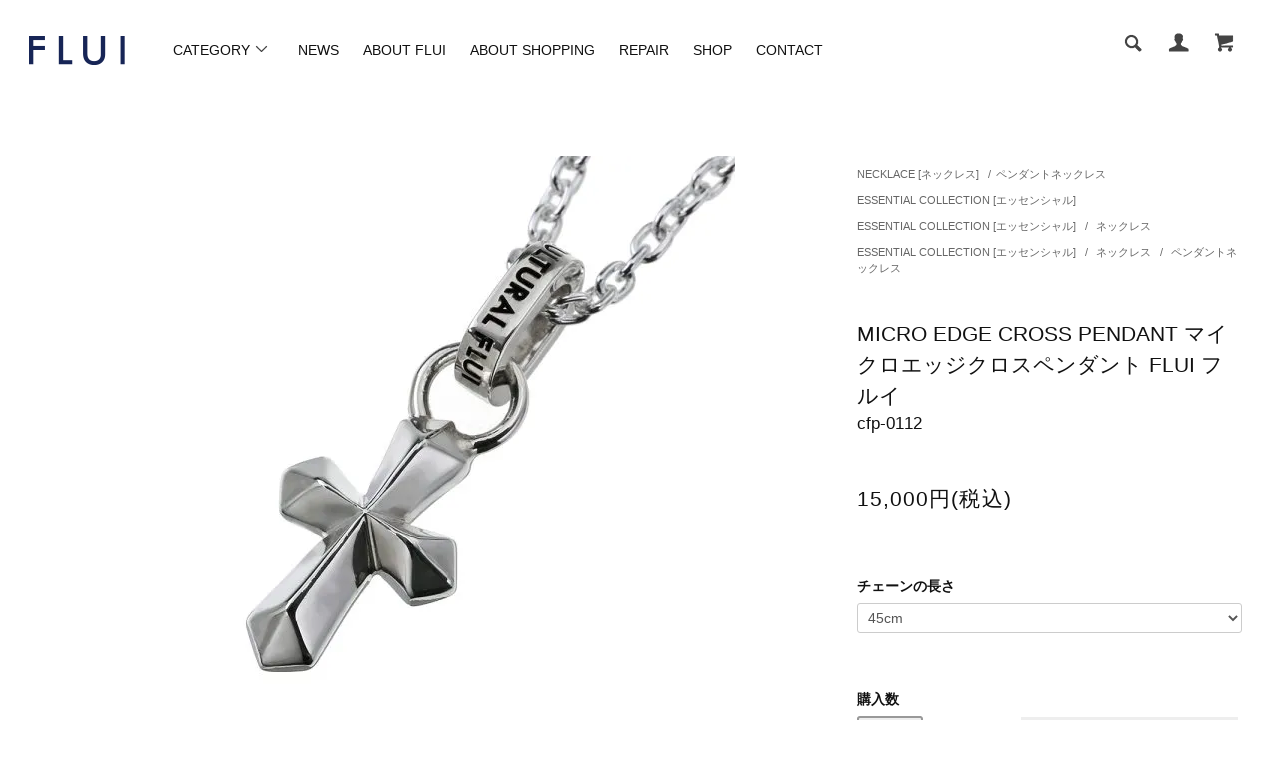

--- FILE ---
content_type: text/html; charset=EUC-JP
request_url: https://culturalflui.com/?pid=104700766
body_size: 11919
content:
<!DOCTYPE html PUBLIC "-//W3C//DTD XHTML 1.0 Transitional//EN" "http://www.w3.org/TR/xhtml1/DTD/xhtml1-transitional.dtd">
<html xmlns:og="http://ogp.me/ns#" xmlns:fb="http://www.facebook.com/2008/fbml" xmlns:mixi="http://mixi-platform.com/ns#" xmlns="http://www.w3.org/1999/xhtml" xml:lang="ja" lang="ja" dir="ltr">
<head>
<meta http-equiv="content-type" content="text/html; charset=euc-jp" />
<meta http-equiv="X-UA-Compatible" content="IE=edge,chrome=1" />
<title>MICRO EDGE CROSS PENDANT マイクロエッジクロスペンダント FLUI フルイ</title>
<meta name="Keywords" content="ネックレス,ペンダント,クロス,十字架,シンプル,小ぶり,小さい,小さめ,シルバー925,メンズ,カルトラルフルイ,culturalflui,ブランド,シルバーアクセサリー,男性,記念,クリスマス,バレンタイン,誕生日,プレゼント,ギフト,30代,通販" />
<meta name="Description" content="シルバーアクセサリーブランドFLUI(フルイ) マイクロエッジクロスペンダント販売ページ" />
<meta name="Author" content="FLUI" />
<meta name="Copyright" content="GMOペパボ" />
<meta http-equiv="content-style-type" content="text/css" />
<meta http-equiv="content-script-type" content="text/javascript" />
<link rel="stylesheet" href="https://culturalflui.com/css/framework/colormekit.css" type="text/css" />
<link rel="stylesheet" href="https://culturalflui.com/css/framework/colormekit-responsive.css" type="text/css" />
<link rel="stylesheet" href="https://img07.shop-pro.jp/PA01361/527/css/3/index.css?cmsp_timestamp=20251223155959" type="text/css" />
<link rel="stylesheet" href="https://img07.shop-pro.jp/PA01361/527/css/3/product.css?cmsp_timestamp=20251223155959" type="text/css" />

<link rel="alternate" type="application/rss+xml" title="rss" href="https://culturalflui.com/?mode=rss" />
<link rel="shortcut icon" href="https://img07.shop-pro.jp/PA01361/527/favicon.ico?cmsp_timestamp=20251226101123" />
<script type="text/javascript" src="//ajax.googleapis.com/ajax/libs/jquery/1.11.0/jquery.min.js" ></script>
<meta property="og:title" content="MICRO EDGE CROSS PENDANT マイクロエッジクロスペンダント FLUI フルイ" />
<meta property="og:description" content="シルバーアクセサリーブランドFLUI(フルイ) マイクロエッジクロスペンダント販売ページ" />
<meta property="og:url" content="https://culturalflui.com?pid=104700766" />
<meta property="og:site_name" content="FLUI フルイ公式サイト" />
<meta property="og:image" content="https://img07.shop-pro.jp/PA01361/527/product/104700766.jpg?cmsp_timestamp=20220722142102"/>
<!-- Google Tag Manager -->
<script>(function(w,d,s,l,i){w[l]=w[l]||[];w[l].push({'gtm.start':
new Date().getTime(),event:'gtm.js'});var f=d.getElementsByTagName(s)[0],
j=d.createElement(s),dl=l!='dataLayer'?'&l='+l:'';j.async=true;j.src=
'https://www.googletagmanager.com/gtm.js?id='+i+dl;f.parentNode.insertBefore(j,f);
})(window,document,'script','dataLayer','GTM-KFQP89M');</script>
<!-- End Google Tag Manager -->

<!-- Global site tag (gtag.js) - Google Ads: 435038725 -->
<script async src="https://www.googletagmanager.com/gtag/js?id=AW-435038725"></script>
<script>
  window.dataLayer = window.dataLayer || [];
  function gtag(){dataLayer.push(arguments);}
  gtag('js', new Date());

  gtag('config', 'AW-435038725');
</script>

<meta name="facebook-domain-verification" content="lsx0mla64zhpvde8mcz5j59v72rt12" />
<script>
  var Colorme = {"page":"product","shop":{"account_id":"PA01361527","title":"FLUI \u30d5\u30eb\u30a4\u516c\u5f0f\u30b5\u30a4\u30c8"},"basket":{"total_price":0,"items":[]},"customer":{"id":null},"inventory_control":"product","product":{"shop_uid":"PA01361527","id":104700766,"name":"MICRO EDGE CROSS PENDANT \u30de\u30a4\u30af\u30ed\u30a8\u30c3\u30b8\u30af\u30ed\u30b9\u30da\u30f3\u30c0\u30f3\u30c8 FLUI \u30d5\u30eb\u30a4","model_number":"cfp-0112","stock_num":0,"sales_price":15000,"sales_price_including_tax":15000,"variants":[{"id":1,"option1_value":"45cm","option2_value":"","title":"45cm","model_number":"","stock_num":null,"option_price":15000,"option_price_including_tax":15000,"option_members_price":15000,"option_members_price_including_tax":15000},{"id":2,"option1_value":"50cm","option2_value":"","title":"50cm","model_number":"","stock_num":null,"option_price":15000,"option_price_including_tax":15000,"option_members_price":15000,"option_members_price_including_tax":15000}],"category":{"id_big":2158461,"id_small":1},"groups":[{"id":2467253},{"id":2467266},{"id":2751389},{"id":2656374}],"members_price":15000,"members_price_including_tax":15000}};

  (function() {
    function insertScriptTags() {
      var scriptTagDetails = [];
      var entry = document.getElementsByTagName('script')[0];

      scriptTagDetails.forEach(function(tagDetail) {
        var script = document.createElement('script');

        script.type = 'text/javascript';
        script.src = tagDetail.src;
        script.async = true;

        if( tagDetail.integrity ) {
          script.integrity = tagDetail.integrity;
          script.setAttribute('crossorigin', 'anonymous');
        }

        entry.parentNode.insertBefore(script, entry);
      })
    }

    window.addEventListener('load', insertScriptTags, false);
  })();
</script>
<script async src="https://zen.one/analytics.js"></script>
</head>
<body>
<meta name="colorme-acc-payload" content="?st=1&pt=10029&ut=104700766&at=PA01361527&v=20260126043028&re=&cn=b9cd792750124af72ec8570d911e30e4" width="1" height="1" alt="" /><script>!function(){"use strict";Array.prototype.slice.call(document.getElementsByTagName("script")).filter((function(t){return t.src&&t.src.match(new RegExp("dist/acc-track.js$"))})).forEach((function(t){return document.body.removeChild(t)})),function t(c){var r=arguments.length>1&&void 0!==arguments[1]?arguments[1]:0;if(!(r>=c.length)){var e=document.createElement("script");e.onerror=function(){return t(c,r+1)},e.src="https://"+c[r]+"/dist/acc-track.js?rev=3",document.body.appendChild(e)}}(["acclog001.shop-pro.jp","acclog002.shop-pro.jp"])}();</script>
<noscript><iframe src="https://www.googletagmanager.com/ns.html?id=GTM-KFQP89M"
height="0" width="0" style="display:none;visibility:hidden"></iframe></noscript>



<script async src="https://www.googletagmanager.com/gtag/js?id=G-RBY6K9FHPF"></script>
<script>
  window.dataLayer = window.dataLayer || [];
  function gtag(){dataLayer.push(arguments);}
  gtag('js', new Date());

  gtag('config', 'G-RBY6K9FHPF');
</script>


<link rel="apple-touch-icon" href="https://img07.shop-pro.jp/PA01361/527/etc_base64/Zmx1aS0xMDAwLTEwMDA.jpg?cmsp_timestamp=20250718104734" sizes="180x180">

<link href="https://fonts.googleapis.com/css?family=Roboto+Slab:400,700" rel="stylesheet" type="text/css">
  <link href="https://img.shop-pro.jp/tmpl_js/78/bxslider/jquery.bxslider.css" rel="stylesheet" type="text/css">
  <script src="https://img.shop-pro.jp/tmpl_js/78/bxslider/jquery.bxslider.min.js"></script>
<script src="https://img.shop-pro.jp/tmpl_js/78/jquery.tile.js"></script>
<script src="https://img.shop-pro.jp/tmpl_js/78/masonry.pkgd.min.js"></script>
<script src="https://img.shop-pro.jp/tmpl_js/78/jquery.ah-placeholder.js"></script>
<script src="https://img.shop-pro.jp/tmpl_js/78/utility_index.js"></script>


<link rel="stylesheet" href="https://img.shop-pro.jp/s_tmpl_js/28/slick/slick.css">
<link rel="stylesheet" href="https://img.shop-pro.jp/s_tmpl_js/28/slick/slick-theme.css">
<script src="https://img.shop-pro.jp/s_tmpl_js/28/slick/slick.min.js"></script>


<link rel="stylesheet" href="https://cdn.plyr.io/3.7.8/plyr.css" />

<!--[if lte IE 8]>
<div id="wrapper" class="ie8 page--product">
<![endif]-->

<div id="wrapper" class="page--product">

  <div id="header" class="header__section container">
    <div class="clearfix">
      
      
			<div id="nav-menu" class="hidden-phone">
				<div class="header-nav-item">
					<h1 class="hidden-phone header__logo header__logo-img">
						<a href="./"><img src="https://img07.shop-pro.jp/PA01361/527/PA01361527.gif?cmsp_timestamp=20251226101123" alt="FLUI フルイ公式サイト" /></a>
					</h1>
				</div>
				
				<div class="header-nav-item header-nav-item-content">
					<ul class="header-nav header-nav-category hidden-phone">
						<li class="header-nav__unit">
							<a id="head-category" class="header-nav__txt">
								CATEGORY <i class="icon-b icon-chevron_thin_down hidden-phone"></i>
							</a>
						</li>
						<li class="header-nav__unit header-nav-category-li">
							<a href="https://culturalflui.com/?tid=3&mode=f4" class="header-nav__txt">NEWS</a>
						</li>
						<li class="header-nav__unit header-nav-category-li">
							<a href="http://culturalflui.com/?mode=f1" class="header-nav__txt">ABOUT FLUI</a>
						</li>
						<li class="header-nav__unit header-nav-category-li">
							<a href="https://culturalflui.com/?mode=sk" class="header-nav__txt">ABOUT SHOPPING</a>
						</li>
						<li class="header-nav__unit header-nav-category-li">
							<a href="https://culturalflui.com/?mode=f14" class="header-nav__txt">REPAIR</a>
						</li>
						<li class="header-nav__unit header-nav-category-li">
							<a href="https://culturalflui.com/?mode=f15" class="header-nav__txt">SHOP</a>
						</li>
						<li class="header-nav__unit header-nav-category-li">
							<a href="https://culturalflui.com/?mode=f18" class="header-nav__txt">CONTACT</a>
						</li>
					</ul>
					<!--
					<div class="global-nav__pulldown-nav" data-visible-target="global-nav__search-form" data-block="tab-content">
						<form action="https://culturalflui.com/" method="GET" class="header__search-form--phone">
							<input type="hidden" name="mode" value="srh" />
							<input type="text" name="keyword" placeholder="商品を検索" />
							<button class="btn">検索</button>
						</form>
					</div>
          -->
				</div>
				
				<div class="header-nav-item header-nav-user">
					<ul class="header-nav hidden-phone header-icon-pc">
						
						<li class="header-nav__unit header__search-switch">
							<i class="icon-lg-b icon-search" data-visible-switch="search-form"></i>
							<form action="https://culturalflui.com/" method="GET" class="header__search-form" data-visible-target="search-form">
								<input type="hidden" name="mode" value="srh">
								<input type="text" name="keyword" placeholder="商品を検索" class="header__search-form__input header-search" data-search-input="search-form__input">
							</form>
						</li>
						
						<li class="header-nav__unit">
							<a href="https://culturalflui.com/?mode=myaccount" class="header-nav__txt">
								<i class="icon-lg-b icon-user"></i>
							</a>
						</li>
						
						<li class="header-nav__unit">
							<a href="https://culturalflui.com/cart/proxy/basket?shop_id=PA01361527&shop_domain=culturalflui.com">
								<i class="icon-lg-b icon-cart"></i>
							</a>
						</li>
					</ul>
				</div>
			</div>
			
			<div id="category-detail" class="hidden-phone">
				<div class="row container">
					<div class="row col col-lg-3">
						<h3 class="shohin-font-color">CATEGORY</h3>
						<ul class="category-detail-grp">
															<li>
									<a href="https://culturalflui.com/?mode=cate&cbid=2158461&csid=0" class="shohin-font-color">
										NECKLACE [ネックレス]
									</a>
								</li>
															<li>
									<a href="https://culturalflui.com/?mode=cate&cbid=2158730&csid=0" class="shohin-font-color">
										RING [リング]
									</a>
								</li>
															<li>
									<a href="https://culturalflui.com/?mode=cate&cbid=2158732&csid=0" class="shohin-font-color">
										PIERCE [ピアス]
									</a>
								</li>
															<li>
									<a href="https://culturalflui.com/?mode=cate&cbid=2158736&csid=0" class="shohin-font-color">
										BRACELET [ブレスレット]
									</a>
								</li>
															<li>
									<a href="https://culturalflui.com/?mode=cate&cbid=2158741&csid=0" class="shohin-font-color">
										ANKLET [アンクレット]
									</a>
								</li>
															<li>
									<a href="https://culturalflui.com/?mode=cate&cbid=2432551&csid=0" class="shohin-font-color">
										OTHER [その他]
									</a>
								</li>
													</ul>
					</div>
					<div class="row col col-lg-5">
						<h3 class="shohin-font-color">COLLECTION</h3>
						<ul class="category-detail-grp">
															<li>
									<a href="https://culturalflui.com/?mode=grp&gid=2467253" class="shohin-font-color">
										ESSENTIAL COLLECTION [エッセンシャル]
									</a>
								</li>
															<li>
									<a href="https://culturalflui.com/?mode=grp&gid=2569475" class="shohin-font-color">
										PAISLEY COLLECTION [ペイズリー]
									</a>
								</li>
															<li>
									<a href="https://culturalflui.com/?mode=grp&gid=2970528" class="shohin-font-color">
										VINTAGE COLLECTION [ヴィンテージ]
									</a>
								</li>
															<li>
									<a href="https://culturalflui.com/?mode=grp&gid=2467257" class="shohin-font-color">
										LUXE COLLECTION [リュクス]
									</a>
								</li>
															<li>
									<a href="https://culturalflui.com/?mode=grp&gid=2467264" class="shohin-font-color">
										PAIR COLLECTION [ペア]
									</a>
								</li>
															<li>
									<a href="https://culturalflui.com/?mode=grp&gid=2477015" class="shohin-font-color">
										HANDCRAFT COLLECTION [ハンドクラフト]
									</a>
								</li>
													</ul>
					</div>
				</div>
			</div>   
    </div>
		
    
		
		<div id="phone-nav-menu" class="visible-phone row">
			<div id="phone-cmn-menu">
				<a class="menu">
					<span class="menu__line menu-line-top"></span>
					<span class="menu__line menu-line-center"></span>
					<span class="menu__line menu-line-bottom"></span>
				</a>
			</div>
			<div id="phone-cmn-logo">
					<a href="./"><img src="https://img21.shop-pro.jp/PA01361/527/etc/hed-logo-sp.gif?cmsp_timestamp=20201012175911"></a>
			</div>
			<div id="phone-cmn-user">
				
				<a href="https://culturalflui.com/?mode=myaccount">
					<i class="icon-lg-b icon-user"></i>
				</a>
			</div>
			<div id="phone-cmn-cart">
				<a href="https://culturalflui.com/cart/proxy/basket?shop_id=PA01361527&shop_domain=culturalflui.com">
					<i class="icon-lg-b icon-cart"></i>
				</a>
			</div>
		</div>

		
    <div class="visible-phone gnav-nav-area">
			
			<nav id="gnav-nav" class="gnav">
				<div class="gnav__wrap">
					
					<div class="row gnav-bk-color-sv">
						<div class="gnav-search-area">
							<form action="https://culturalflui.com/" method="GET" class="header__search-form--phone">
								<input type="hidden" name="mode" value="srh" />
								<input type="text" name="keyword" placeholder="商品を検索" />
								<button class="btn">検索</button>
							</form>
						</div>
					</div>

					
					<ul class="gnav-ac-menu row">
						<li class="gnav-ac-menu__item">
							<a class="gnav-ac-menu__item__link js-menu__item__link gnav-plus-1 gnav-bk-color-sv" href="">
								CATEGORY
								<span class="gnav-plus-s-1 gnav-ac-menu__line gnav-ac-menu-line-top"></span>
								<span class="gnav-plus-s-1 gnav-ac-menu__line gnav-ac-menu-line-bottom"></span>
							</a>
							<ul class="gnav-ac-submenu">
								
								<li class="gnav-ac-submenu-space"></li>
																<li class="gnav-ac-submenu__item">
									<a href="https://culturalflui.com/?mode=cate&cbid=2158461&csid=0">
										NECKLACE [ネックレス]<span class="gnav-arrow-right"></span>
									</a>
								</li>
																<li class="gnav-ac-submenu__item">
									<a href="https://culturalflui.com/?mode=cate&cbid=2158730&csid=0">
										RING [リング]<span class="gnav-arrow-right"></span>
									</a>
								</li>
																<li class="gnav-ac-submenu__item">
									<a href="https://culturalflui.com/?mode=cate&cbid=2158732&csid=0">
										PIERCE [ピアス]<span class="gnav-arrow-right"></span>
									</a>
								</li>
																<li class="gnav-ac-submenu__item">
									<a href="https://culturalflui.com/?mode=cate&cbid=2158736&csid=0">
										BRACELET [ブレスレット]<span class="gnav-arrow-right"></span>
									</a>
								</li>
																<li class="gnav-ac-submenu__item">
									<a href="https://culturalflui.com/?mode=cate&cbid=2158741&csid=0">
										ANKLET [アンクレット]<span class="gnav-arrow-right"></span>
									</a>
								</li>
																<li class="gnav-ac-submenu__item">
									<a href="https://culturalflui.com/?mode=cate&cbid=2432551&csid=0">
										OTHER [その他]<span class="gnav-arrow-right"></span>
									</a>
								</li>
																<li class="gnav-ac-submenu-space"></li>
								
							</ul>
						</li>
					</ul>
					<ul class="gnav-ac-menu row">
						<li class="gnav-ac-menu__item">
							<a class="gnav-ac-menu__item__link js-menu__item__link gnav-plus-2 gnav-bk-color-sv" href="">
								COLLECTION
								<span class="gnav-plus-s-2 gnav-ac-menu__line gnav-ac-menu-line-top"></span>
								<span class="gnav-plus-s-2 gnav-ac-menu__line gnav-ac-menu-line-bottom"></span>
							</a>
							<ul class="gnav-ac-submenu">
								
								<li class="gnav-ac-submenu-space"></li>
																<li class="gnav-ac-submenu__item">
									<a href="https://culturalflui.com/?mode=grp&gid=2467253">
										ESSENTIAL COLLECTION [エッセンシャル]<span class="gnav-arrow-right"></span>
									</a>
								</li>
																<li class="gnav-ac-submenu__item">
									<a href="https://culturalflui.com/?mode=grp&gid=2569475">
										PAISLEY COLLECTION [ペイズリー]<span class="gnav-arrow-right"></span>
									</a>
								</li>
																<li class="gnav-ac-submenu__item">
									<a href="https://culturalflui.com/?mode=grp&gid=2970528">
										VINTAGE COLLECTION [ヴィンテージ]<span class="gnav-arrow-right"></span>
									</a>
								</li>
																<li class="gnav-ac-submenu__item">
									<a href="https://culturalflui.com/?mode=grp&gid=2467257">
										LUXE COLLECTION [リュクス]<span class="gnav-arrow-right"></span>
									</a>
								</li>
																<li class="gnav-ac-submenu__item">
									<a href="https://culturalflui.com/?mode=grp&gid=2467264">
										PAIR COLLECTION [ペア]<span class="gnav-arrow-right"></span>
									</a>
								</li>
																<li class="gnav-ac-submenu__item">
									<a href="https://culturalflui.com/?mode=grp&gid=2477015">
										HANDCRAFT COLLECTION [ハンドクラフト]<span class="gnav-arrow-right"></span>
									</a>
								</li>
																<li class="gnav-ac-submenu-space"></li>
								
							</ul>
						</li>
					</ul>
					
					<div class="row gnav-other-area gnav-bk-color-sv">
						<a href="https://culturalflui.com/?tid=3&mode=f4">NEWS<span class="gnav-arrow-right"></span></a>
					</div>
					<div class="row gnav-other-area gnav-bk-color-sv">
						<a href="http://culturalflui.com/?mode=f1">ABOUT FLUI<span class="gnav-arrow-right"></span></a>
					</div>
					<div class="row gnav-other-area gnav-bk-color-sv">
						<a href="https://culturalflui.com/?mode=sk">ABOUT SHOPPING<span class="gnav-arrow-right"></span></a>
					</div>
					<div class="row gnav-other-area gnav-bk-color-sv">
						<a href="http://culturalflui.com/?mode=f14">REPAIR<span class="gnav-arrow-right"></span></a>
					</div>
					<div class="row gnav-other-area gnav-bk-color-sv">
						<a href="http://culturalflui.com/?mode=f15">SHOP<span class="gnav-arrow-right"></span></a>
					</div>
					<div class="row gnav-other-area gnav-bk-color-sv">
						<a href="http://culturalflui.com/?mode=f18">CONTACT<span class="gnav-arrow-right"></span></a>
					</div>

					
					<div class="row gnav-sns-area gnav-bk-color-sv">
						<ul class="row gnav-ac-sns">
							<li>
								<a href="https://www.instagram.com/flui_official/?hl=ja" class="gnav-sns-logo">
									<img src="https://img21.shop-pro.jp/PA01361/527/etc/glyph-logo_instagram_gray.png?cmsp_timestamp=20201023094759" />
								</a>
								<a href="https://lin.ee/ZC2otVx" class="gnav-sns-logo">
									<img src="https://img07.shop-pro.jp/PA01361/527/etc_base64/bGluZV9ncmF5XzA.png?cmsp_timestamp=20250829173255" />
								</a>
							</li>
						</ul>
					</div>
					
					<div class="row gnav-ac-close gnav-close-area gnav-bk-color-sv">
						<div id="gnav-close"  class="gnav-ac-close-icon">
							<div class="gnav-close icon"></div>
							<p>CLOSE</p>
						</div>
					</div>
				</div>
			</nav>
		</div>
    
		
    <div class="global-nav__pulldown-nav row hidden-phone" data-visible-target="global-nav__product-nav" data-block="tab-content">
      
                                                        <ul class="row header__pulldown-nav__list col col-sm-12">
                    <li>
              <a href="https://culturalflui.com/?mode=cate&cbid=2158461&csid=0">
                NECKLACE [ネックレス]
              </a>
            </li>
                                          <li>
              <a href="https://culturalflui.com/?mode=cate&cbid=2158730&csid=0">
                RING [リング]
              </a>
            </li>
                                          <li>
              <a href="https://culturalflui.com/?mode=cate&cbid=2158732&csid=0">
                PIERCE [ピアス]
              </a>
            </li>
                                          <li>
              <a href="https://culturalflui.com/?mode=cate&cbid=2158736&csid=0">
                BRACELET [ブレスレット]
              </a>
            </li>
                                          <li>
              <a href="https://culturalflui.com/?mode=cate&cbid=2158741&csid=0">
                ANKLET [アンクレット]
              </a>
            </li>
                                          <li>
              <a href="https://culturalflui.com/?mode=cate&cbid=2432551&csid=0">
                OTHER [その他]
              </a>
            </li>
                          </ul>
                    
      
                                                        <ul class="row header__pulldown-nav__list col col-sm-12">
                    <li>
              <a href="https://culturalflui.com/?mode=grp&gid=2467253">
                ESSENTIAL COLLECTION [エッセンシャル]
              </a>
            </li>
                                          <li>
              <a href="https://culturalflui.com/?mode=grp&gid=2569475">
                PAISLEY COLLECTION [ペイズリー]
              </a>
            </li>
                                          <li>
              <a href="https://culturalflui.com/?mode=grp&gid=2970528">
                VINTAGE COLLECTION [ヴィンテージ]
              </a>
            </li>
                                          <li>
              <a href="https://culturalflui.com/?mode=grp&gid=2467257">
                LUXE COLLECTION [リュクス]
              </a>
            </li>
                                          <li>
              <a href="https://culturalflui.com/?mode=grp&gid=2467264">
                PAIR COLLECTION [ペア]
              </a>
            </li>
                                          <li>
              <a href="https://culturalflui.com/?mode=grp&gid=2477015">
                HANDCRAFT COLLECTION [ハンドクラフト]
              </a>
            </li>
                          </ul>
                    
    </div>
  </div>
	
	<div id="header-space"></div>
	
        <form name="product_form" method="post" action="https://culturalflui.com/cart/proxy/basket/items/add">
    <div class="container">
			<!-- アンケート

<h2 class="section__title-h2">商品開発アンケート回答で全員もらえる10％OFFクーポン！</h2>

<table width=100% cellpadding=0 cellspacing=0 border=0>
<tr><td>
<a href="https://forms.gle/ntvxQSfbbEYo2cqV9" target="_blank">
<table width="100%" cellpadding="25" cellspacing="0" border="1" bgcolor="#ffffff" bordercolor="#232323" style="border-radius: 0px; border-collapse: separate; overflow: hidden;">
<tr><td align="center"><font size="" style="color: #232323;">アンケート(3～5分)に回答すると、すぐにご利用可能な10％OFFクーポンを回答者様全員にプレゼント！<br>アンケートの回答はこちらをクリック</font></td></tr>
</table>
</a>
</td></tr>

<tr><td height="15px"></td></tr>

</table>

  アンケート -->
  
      <div class="row">
        
        <div class="product__images col col-lg-8 col-sm-12 section__block">
          <div class="product__main-image">
                          <img src="https://img07.shop-pro.jp/PA01361/527/product/104700766.jpg?cmsp_timestamp=20220722142102" data-product-image="main" />
                      </div>
                      <div class="carousel-slide">
              <ul class="product__thumbs row" data-carousel="product-image">
                                  <li class="product__thumb__unit col col-lg-2">
                    <img src="https://img07.shop-pro.jp/PA01361/527/product/104700766.jpg?cmsp_timestamp=20220722142102" data-product-image="thumb" />
                  </li>
                                                                      <li class="product__thumb__unit col col-lg-2">
                      <img src="https://img07.shop-pro.jp/PA01361/527/product/104700766_o1.jpg?cmsp_timestamp=20230418181842" data-product-image="thumb" />
                    </li>
                                                                        <li class="product__thumb__unit col col-lg-2">
                      <img src="https://img07.shop-pro.jp/PA01361/527/product/104700766_o2.jpg?cmsp_timestamp=20230418181842" data-product-image="thumb" />
                    </li>
                                                                        <li class="product__thumb__unit col col-lg-2">
                      <img src="https://img07.shop-pro.jp/PA01361/527/product/104700766_o3.jpg?cmsp_timestamp=20230418181842" data-product-image="thumb" />
                    </li>
                                                                        <li class="product__thumb__unit col col-lg-2">
                      <img src="https://img07.shop-pro.jp/PA01361/527/product/104700766_o4.jpg?cmsp_timestamp=20230418171943" data-product-image="thumb" />
                    </li>
                                                                                                                                                                                                                                                                                                                                                                                                                                                                                                                                                                                                                                                                                                                                                                                                                                                                                                                                                                                                                                                                                                                                                                                                                                                                                                                                                                                                                                                                                                                                                                                                                                          </ul>
            </div>
                  </div>
        
        <div class="col col-lg-4 col-sm-12 section__block">
          
          <div class="topicpath-nav">
            <ul>
                              <li><a href="?mode=cate&cbid=2158461&csid=0">NECKLACE [ネックレス]</a></li>
                                            <li>/<a href="?mode=cate&cbid=2158461&csid=1">ペンダントネックレス</a></li>
                          </ul>
                          <ul>
                                  <li>
                                        <a href="https://culturalflui.com/?mode=grp&gid=2467253">
                      ESSENTIAL COLLECTION [エッセンシャル]
                    </a>
                  </li>
                              </ul>
                          <ul>
                                  <li>
                                        <a href="https://culturalflui.com/?mode=grp&gid=2467253">
                      ESSENTIAL COLLECTION [エッセンシャル]
                    </a>
                  </li>
                                  <li>
                    /                    <a href="https://culturalflui.com/?mode=grp&gid=2467266">
                      ネックレス
                    </a>
                  </li>
                              </ul>
                          <ul>
                                  <li>
                                        <a href="https://culturalflui.com/?mode=grp&gid=2467253">
                      ESSENTIAL COLLECTION [エッセンシャル]
                    </a>
                  </li>
                                  <li>
                    /                    <a href="https://culturalflui.com/?mode=grp&gid=2467266">
                      ネックレス
                    </a>
                  </li>
                                  <li>
                    /                    <a href="https://culturalflui.com/?mode=grp&gid=2751389">
                      ペンダントネックレス
                    </a>
                  </li>
                              </ul>
                      </div>
          
          <h2 class="product__name section__title-h2">
            MICRO EDGE CROSS PENDANT マイクロエッジクロスペンダント FLUI フルイ
                          <div class="txt--sm">
                cfp-0112
              </div>
                      </h2>
          <p class="product__price">
                                    15,000円(税込)
          </p>
                                                        <div class="product__option__block section__block">
                                  <dl class="dl-vertical-list">
                                          <dt class="dl-vertical-list__title">チェーンの長さ</dt>
                      <dd class="dl-vertical-list__content">
                        <select name="option1">
                          <option label="45cm" value="75614113,0">45cm</option>
<option label="50cm" value="75614113,1">50cm</option>

                        </select>
                      </dd>
                                      </dl>
                              </div>
                                    <div class="product__order row">
              <dl class="product__init dl-vertical-list col col-lg-5 col-md-12">
                <dt class="dl-vertical-list__title">購入数</dt>
                <dd class="dl-vertical-list__content product-focus">
                                      <input type="text" name="product_num" value="1" class="product__init-num" disabled="disabled" />
                                  </dd>
              </dl>
              <ul class="product__order__btns col col-lg-7 col-md-12">
                                  <li class="product__order__btn">
                    <input class="btn--soldout btn btn-block" type="button" value="SOLD OUT" disabled="disabled" />
                  </li>
                                              </ul>
            </div>
                    
        </div>
      </div>
    </div>
    <div class="product__info section__block">
      <div class="container row">
        <div class="col col-lg-8 col-sm-12">
          
          <div class="row">
            <b>FLUI</b><br><br>

<iframe width="320" height="180" src="https://www.youtube.com/embed/rb9VodsCTWo?controls=0&fs=1&rel=0&loop=1&playlist=rb9VodsCTWo" frameborder="0" allow="accelerometer; autoplay; clipboard-write; encrypted-media; gyroscope; picture-in-picture"></iframe><br><br>

「時代に流されず、時代と対話する。」<br><br>FLUI（フルイ）」は、国産ジーンズの聖地・岡山・倉敷児島に根ざしたシルバーアクセサリーブランド。<br>
無機質な素材に職人の手仕事と時間の痕跡を重ね、流行に抗うのではなく、時代に耳を澄ませながら、「本質と向き合う」アクセサリーを作り続けています。<br><br>

<hr size="1" noshade=""><br>

<b>SIZE</b><br>
トップ：19mm×10mm×5mm（縦×横×厚み）<br>
チェーン2mm（幅）<br><br>

<b>MATERIAL</b><br>
Silver925（トップ、チェーン）<br><br>

<hr size="1" noshade=""><br>
クロスの全長が15mmでさり気なく着けることのできる小ぶりなペンダントです。<br>
遊びや仕事中はもちろん、お風呂、寝るとき等生活時にも違和感なく着用して頂けるサイズなので、着けたり外したりすることもなくずっと着けっぱなしに出来るペンダントです。<br>
どんな時も身に着けているペンダントは思い出のなかでもさり気なく飾ってくれているはずです。<br><br>

<a href="https://www.culturalflui.com/?pid=104705395">≫K10YellowGoldタイプもございます</a><br>
<a href="https://www.culturalflui.com/?pid=109717705">≫Pt900タイプもございます</a><br><br>

<hr size="1" noshade=""><br>
<b>ご確認ください</b><br>
※専用アクセサリーケース付属。<br><br>

<hr size="1" noshade=""><br>
<a href="https://www.culturalflui.com/?mode=f3"><img src="https://img07.shop-pro.jp/PA01361/527/etc_base64/Z2lmdC13cmFwX2Nm.jpg?cmsp_timestamp=20250929121047" width="320" border="0"><br>
≫ギフトラッピングについて</a><br><br>


          </div>
          
        </div>
        <div class="col col-lg-4 col-sm-12">
                    <ul class="product__info__list">
                          <li class="product__info__list__unit">
                <a href="javascript:gf_OpenNewWindow('?mode=opt&pid=104700766','option','width=600:height=500');">オプションの値段詳細</a>
              </li>
                        <li class="product__info__list__unit">
              <a href="https://culturalflui.com/?mode=sk#order_cancel">特定商取引法に基づく表記（返品等）</a>
            </li>
            <li class="product__info__list__unit">
              <a href="mailto:?subject=%E3%80%90FLUI%20%E3%83%95%E3%83%AB%E3%82%A4%E5%85%AC%E5%BC%8F%E3%82%B5%E3%82%A4%E3%83%88%E3%80%91%E3%81%AE%E3%80%8CMICRO%20EDGE%20CROSS%20PENDANT%20%E3%83%9E%E3%82%A4%E3%82%AF%E3%83%AD%E3%82%A8%E3%83%83%E3%82%B8%E3%82%AF%E3%83%AD%E3%82%B9%E3%83%9A%E3%83%B3%E3%83%80%E3%83%B3%E3%83%88%20FLUI%20%E3%83%95%E3%83%AB%E3%82%A4%E3%80%8D%E3%81%8C%E3%81%8A%E3%81%99%E3%81%99%E3%82%81%E3%81%A7%E3%81%99%EF%BC%81&body=%0D%0A%0D%0A%E2%96%A0%E5%95%86%E5%93%81%E3%80%8CMICRO%20EDGE%20CROSS%20PENDANT%20%E3%83%9E%E3%82%A4%E3%82%AF%E3%83%AD%E3%82%A8%E3%83%83%E3%82%B8%E3%82%AF%E3%83%AD%E3%82%B9%E3%83%9A%E3%83%B3%E3%83%80%E3%83%B3%E3%83%88%20FLUI%20%E3%83%95%E3%83%AB%E3%82%A4%E3%80%8D%E3%81%AEURL%0D%0Ahttps%3A%2F%2Fculturalflui.com%2F%3Fpid%3D104700766%0D%0A%0D%0A%E2%96%A0%E3%82%B7%E3%83%A7%E3%83%83%E3%83%97%E3%81%AEURL%0Ahttps%3A%2F%2Fculturalflui.com%2F">この商品を友達に教える</a>
            </li>
            <li class="product__info__list__unit">
              <a href="https://culturalflui.shop-pro.jp/customer/products/104700766/inquiries/new">この商品について問い合わせる</a>
            </li>
            <li class="product__info__list__unit">
              <a href="https://culturalflui.com/?mode=cate&cbid=2158461&csid=1">買い物を続ける</a>
            </li>
          </ul>
          <ul class="product__info__list">
            
            <li class="product__info__list__unit">
              
            </li>
            <li class="product__info__list__unit">
              <a href="https://twitter.com/share" class="twitter-share-button" data-url="https://culturalflui.com/?pid=104700766" data-text="" data-lang="ja" >ツイート</a>
<script charset="utf-8">!function(d,s,id){var js,fjs=d.getElementsByTagName(s)[0],p=/^http:/.test(d.location)?'http':'https';if(!d.getElementById(id)){js=d.createElement(s);js.id=id;js.src=p+'://platform.twitter.com/widgets.js';fjs.parentNode.insertBefore(js,fjs);}}(document, 'script', 'twitter-wjs');</script>
            </li>
            <li class="product__info__list__unit visible-phone">
              <div class="line-it-button" data-lang="ja" data-type="share-a" data-ver="3"
                         data-color="default" data-size="small" data-count="false" style="display: none;"></div>
                       <script src="https://www.line-website.com/social-plugins/js/thirdparty/loader.min.js" async="async" defer="defer"></script>
            </li>
          </ul>
          
        </div>
      </div>
    </div>
    <div class="carousel-slide container section__block">
          </div>
    <input type="hidden" name="user_hash" value="0912b4a9e63902ec50f8a2c37e51a4cd"><input type="hidden" name="members_hash" value="0912b4a9e63902ec50f8a2c37e51a4cd"><input type="hidden" name="shop_id" value="PA01361527"><input type="hidden" name="product_id" value="104700766"><input type="hidden" name="members_id" value=""><input type="hidden" name="back_url" value="https://culturalflui.com/?pid=104700766"><input type="hidden" name="reference_token" value="7d2b4f9a67d74a7c8afb65bec9f69a1e"><input type="hidden" name="shop_domain" value="culturalflui.com">
  </form>

  <script src="https://img.shop-pro.jp/tmpl_js/78/utility_product.js"></script>

          
    <div class="carousel-slide container section__block">
      <h2 class="section__title-h2">最近チェックした商品</h2>
              <p class="txt--not-applicable">最近チェックした商品はまだありません。</p>
          </div>
    

    <div id="footer" class="footer__section">
                                                    <!--<div class="footer__guide">
        <div class="row container">
          <div class="guide__col col col-md-12 col-lg-4">
            <h2 class="guide__h2">配送・送料について</h2>
            <div data-masonry="guide">
                              <div class="guide__unit col col-md-6 col-sm-12 col-lg-12">
                  <h3 class="guide__h3 h3">クロネコヤマト</h3>
                  <div>
                                        配達員が直接お客様へお届けいたします。<br />
配送料770円がかかります。<br />
商品代金が10,000円以上の場合は送料無料。<br />
<br />
ご不在の場合はポストへ不在票が投函されますので再配達のご連絡をして下さい。<br />
<br />
商品の在庫状況によっては、複数の出荷元から発送致しますことご了承くださいませ。&nbsp;
                  </div>
                </div>
                          </div>
          </div>
          <div class="guide__col col col-md-12 col-lg-4">
            <h2 class="guide__h2">支払い方法について</h2>
            <div data-masonry="guide">
                              <div class="guide__unit col col-md-6 col-sm-12 col-lg-12">
                  <h3 class="guide__h3 h3">Amazon Pay</h3>
                  <div>
                                                            Amazonのアカウントに登録された配送先や支払い方法を利用して決済できます。&nbsp;
                  </div>
                </div>
                              <div class="guide__unit col col-md-6 col-sm-12 col-lg-12">
                  <h3 class="guide__h3 h3">代金引換</h3>
                  <div>
                                                            代金は商品配送時に配送員にお支払い下さい。<br />
手数料330円がかかります。&nbsp;
                  </div>
                </div>
                              <div class="guide__unit col col-md-6 col-sm-12 col-lg-12">
                  <h3 class="guide__h3 h3">クレジットカード</h3>
                  <div>
                                                              <img class='payment_img' src='https://img.shop-pro.jp/common/card2.gif'><img class='payment_img' src='https://img.shop-pro.jp/common/card18.gif'><br />
                                        <font color="ff0000">≪ご確認下さい≫<br />
ご注文完了と同時に決済が確定されます。その為、何らかの理由により商品がご用意できなかった場合、クレジット締め日のタイミングによりご返金が引き落とし後、翌月相殺となる場合がございます。</font><br />
&nbsp;
                  </div>
                </div>
                              <div class="guide__unit col col-md-6 col-sm-12 col-lg-12">
                  <h3 class="guide__h3 h3">銀行振込（三菱東京UFJ）</h3>
                  <div>
                                                            三菱東京ＵＦＪ銀行<br />
岡山支店(741) 普通0089187<br />
カ）セントラルフィールド<br />
※振込手数料はお客様ご負担となります<br />
※ご注文7日以内にお振込み下さい&nbsp;
                  </div>
                </div>
                              <div class="guide__unit col col-md-6 col-sm-12 col-lg-12">
                  <h3 class="guide__h3 h3">銀行振込（楽天銀行）</h3>
                  <div>
                                                            楽天銀行<br />
タンゴ支店(206) 普通7043050<br />
カ）セントラルフィールド<br />
※振込手数料はお客様ご負担となります<br />
※ご注文7日以内にお振込み下さい&nbsp;
                  </div>
                </div>
                              <div class="guide__unit col col-md-6 col-sm-12 col-lg-12">
                  <h3 class="guide__h3 h3">ゆうちょ振替 </h3>
                  <div>
                                                            [記号番号] <span class="notel">15410-31867501</span><br />
[口座番号] 五四八支店(548)　普通3186750<br />
カ)セントラルフィールド<br />
※振込手数料はお客様ご負担となります<br />
※ご注文7日以内にお振込み下さい&nbsp;
                  </div>
                </div>
                          </div>
          </div>
                      <div class="guide__col col col-md-12 col-lg-4">
              <h2 class="guide__h2">営業日について</h2>
              <div class="cal__table">
                <table class="tbl_calendar">
    <caption>2026年1月</caption>
    <tr>
        <th class="sun">日</th>
        <th>月</th>
        <th>火</th>
        <th>水</th>
        <th>木</th>
        <th>金</th>
        <th class="sat">土</th>
    </tr>
    <tr>
<td></td>
<td></td>
<td></td>
<td></td>
<td class="thu holiday">1</td>
<td class="fri">2</td>
<td class="sat">3</td>
</tr>
<tr>
<td class="sun">4</td>
<td class="mon">5</td>
<td class="tue">6</td>
<td class="wed">7</td>
<td class="thu">8</td>
<td class="fri">9</td>
<td class="sat">10</td>
</tr>
<tr>
<td class="sun">11</td>
<td class="mon holiday">12</td>
<td class="tue">13</td>
<td class="wed">14</td>
<td class="thu">15</td>
<td class="fri">16</td>
<td class="sat">17</td>
</tr>
<tr>
<td class="sun">18</td>
<td class="mon">19</td>
<td class="tue">20</td>
<td class="wed">21</td>
<td class="thu">22</td>
<td class="fri">23</td>
<td class="sat">24</td>
</tr>
<tr>
<td class="sun">25</td>
<td class="mon">26</td>
<td class="tue">27</td>
<td class="wed">28</td>
<td class="thu">29</td>
<td class="fri">30</td>
<td class="sat">31</td>
</tr>
</table><table class="tbl_calendar">
    <caption>2026年2月</caption>
    <tr>
        <th class="sun">日</th>
        <th>月</th>
        <th>火</th>
        <th>水</th>
        <th>木</th>
        <th>金</th>
        <th class="sat">土</th>
    </tr>
    <tr>
<td class="sun">1</td>
<td class="mon">2</td>
<td class="tue">3</td>
<td class="wed">4</td>
<td class="thu">5</td>
<td class="fri">6</td>
<td class="sat">7</td>
</tr>
<tr>
<td class="sun">8</td>
<td class="mon">9</td>
<td class="tue">10</td>
<td class="wed holiday">11</td>
<td class="thu">12</td>
<td class="fri">13</td>
<td class="sat">14</td>
</tr>
<tr>
<td class="sun">15</td>
<td class="mon">16</td>
<td class="tue">17</td>
<td class="wed">18</td>
<td class="thu">19</td>
<td class="fri">20</td>
<td class="sat">21</td>
</tr>
<tr>
<td class="sun">22</td>
<td class="mon holiday">23</td>
<td class="tue">24</td>
<td class="wed">25</td>
<td class="thu">26</td>
<td class="fri">27</td>
<td class="sat">28</td>
</tr>
</table>
              </div>
                          </div>
                  </div>
        <div class="container clearfix">
          <a href="#wrapper" class="btn btn-pagetop btn-block">
            <i class="icon-lg-w icon-chevron_thin_up"></i>
          </a>
        </div>
      </div>
    -->
    <div class="footer__nav footer-bk-color-db">
      <div class="row container">
                        
        <div class="row col col-lg-12 col-md-12">
          <h3 class="footer-nav__title footer-color-br">MORE INFO</h3>
          <ul class="footer-nav__col col col-lg-3 col-sm-12 footer-color-br">
            <li><a href="./">ホーム</a></li>
            <li><a href="https://culturalflui.com/?mode=sk#payment">お支払い方法について</a></li>
            <li><a href="https://culturalflui.com/?mode=sk">配送方法・送料について</a></li>
            <li><a href="https://culturalflui.com/?mode=sk#info">特定商取引法に基づく表記</a></li>
            <li><a href="https://culturalflui.com/?mode=privacy">プライバシーポリシー</a></li>
            <li><a href="https://culturalflui.shop-pro.jp/customer/inquiries/new">お問い合わせ</a></li>
          </ul>
          <ul class="footer-nav__col col col-lg-3 col-sm-12 footer-color-br">
                        <li><a href="https://culturalflui.com/?mode=myaccount">マイアカウント</a></li>
                                      <li><a href="https://culturalflui.shop-pro.jp/customer/newsletter/subscriptions/new">メルマガ登録・解除</a></li>
                        <li class="hidden-phone"><a href="https://culturalflui.com/?mode=rss">RSS</a>&nbsp;/&nbsp;<a href="https://culturalflui.com/?mode=atom">ATOM</a></li>
                      </ul>
          <ul class="footer-nav__col col col-lg-3 col-sm-12 footer-color-br">
            
            <!--                              <li><a href="https://culturalflui.com/?mode=f4">NEWS</a></li>
                          -->
						<li><a href="https://culturalflui.com/?mode=f3">ギフト包装</a></li>
            <li><a href="https://culturalflui.com/?mode=f14">修理</a></li>
						<li><a href="https://culturalflui.com/?mode=f15">ショップリスト</a></li>
            
          </ul>
					<ul class="footer-sns-area footer-nav__col col col-lg-3 col-sm-12 footer-color-br">
						
            <li><a href="https://www.instagram.com/flui_official/?hl=ja" class="footer-logo"><img src="https://img07.shop-pro.jp/PA01361/527/etc_base64/Z2x5cGgtbG9nb19pbnN0YWdyYW1fd2hpdGU.png?cmsp_timestamp=20250808125535" /></a>
						<a href="https://lin.ee/ZC2otVx" class="footer-logo"><img src="https://img07.shop-pro.jp/PA01361/527/etc_base64/bGluZV93aGl0ZV8w.png?cmsp_timestamp=20250829171213" /></a></li>
						
					</ul>
        </div>
      </div>
      <div class="footer__copyright container row border-top-color-br">
				<address class="col col-sm-12"><span class="footer-color-br">Copyright&copy; 2016 FLUI</span></address>
        <p class="copyright__powered-by col col-sm-12">
        </p>
      </div>
    </div>
  </div>
</div>

<script>
$(function() {
	  var _window = $(window),
        _header = $('#header'),
        headBottom;
 
    _window.on('scroll',function(){     
      headBottom = $('.slider').height();
      if(_window.scrollTop() > headBottom){
          _header.addClass('fixed');   
      }else{
          _header.removeClass('fixed');   
      }
		});
	_window.trigger('scroll');

	// PC用カテゴリーメニューの表示
	$('#head-category').hover( 
  () => {
    $('#category-detail').toggleClass('active');
  }, false
	);
	$('#category-detail').hover( 
		() => {
			$('#category-detail').toggleClass('active');
		}, false
	);

	 // アコーディオン
	 $('.js-menu__item__link').each(function(){
        $(this).on('click',function(){
            $("+.gnav-ac-submenu",this).slideToggle();
            return false;
        });
    });
	
	if( $('html').hasClass('scroll-prevent') ){
	  $('html').removeclass('scroll-prevent');
	}
	
	// ヘッダ固定
	$('.menu').on('click',function(){
    $('.menu__line').toggleClass('active');
    $('.gnav').fadeToggle();
		$('body').toggleClass('scroll-prevent');
	});
	
	// +-
	$('.gnav-plus-1').on('click',function(){
    $('.gnav-plus-s-1').toggleClass('active');
	});
	$('.gnav-plus-2').on('click',function(){
    $('.gnav-plus-s-2').toggleClass('active');
	});
	
	// close押下
	$('#gnav-close').on('click',function(){
	  $('.menu').click();
	});

});
</script><script type="text/javascript" src="https://culturalflui.com/js/cart.js" ></script>
<script type="text/javascript" src="https://culturalflui.com/js/async_cart_in.js" ></script>
<script type="text/javascript" src="https://culturalflui.com/js/product_stock.js" ></script>
<script type="text/javascript" src="https://culturalflui.com/js/js.cookie.js" ></script>
<script type="text/javascript" src="https://culturalflui.com/js/favorite_button.js" ></script>
</body></html>

--- FILE ---
content_type: text/css
request_url: https://img07.shop-pro.jp/PA01361/527/css/3/index.css?cmsp_timestamp=20251223155959
body_size: 25232
content:
@charset "euc-jp";

body {
  background: #fff url(<{$page_bgfimg}>);
  color: #111;
}

a {
  color: #5f849e;
}

a:hover {
  color: #5f849e;
  opacity: 0.8;
  -ms-filter: "alpha(opacity=80)";
  filter: progid:DXImageTransform.Microsoft.Alpha(opacity=80);
}

.col-lg-12 {
  padding: 0;
}

.btn {
  border-radius: 0;
}

/*
 * Layout
 */
.container {
  max-width: 1300px;
  margin: 0 auto;
}
.ie8 .container {
  width: 1300px;
}

.header__section {
  margin-bottom: 2em;
}

.header__logo {
  margin: 1em 0;
  float: left;
}

.header__logo-img {
  margin-top: 0;
  margin-left: 1rem;
}

.header-nav {
  float: right;
  list-style-type: none;
  text-align: right;
  margin: 30px 0 0;
}

.header-nav__unit {
  display: inline;
  white-space: nowrap;
  margin-left: 1em;
  /*font-weight: 600;*/
}
.header-nav__unit i {
  margin-right: 4px;
}

.header-nav__txt {
  color: #111;
}
.header-nav__txt:hover {
  color: #111;
}

.header-nav__btn {
  padding: 10px 25px;
}
.header-nav__btn i {
  left: -4px;
}

.header__postage {
  float: right;
  clear: right;
  color: #e66a6a;
  margin: 2em 0 1em;
}

.header__postage__list {
  list-style-type: none;
  margin: 0;
}

.header__search-switch {
  cursor: pointer;
}

.header__search-form__input {
  border: 1px solid #ccc;
}

.global-nav__pulldown-nav {
  display: none;
}

.global-nav {
  display: block;
  list-style-type: none;
  margin: 0;
}

.global-nav__unit {
  float: left;
  margin-right: 2em;
  letter-spacing: .2em;
}
.global-nav__unit a {
  display: block;
  padding: .3em 0;
  color: #111;
}
.global-nav__unit a:hover, .global-nav__unit a:focus {
  text-decoration: none;
}

.global-nav__unit__txt {
  font-family: 'Roboto Slab', serif;
  font-weight: 700;
}

.header__pulldown-nav__list {
  list-style-type: none;
  margin: 2em 0 0;
  padding: 0;
  font-weight: 600;
}
.header__pulldown-nav__list li {
  margin: 0 0 10px;
  padding: 0 40px 0 0;
  white-space: nowrap;
}
.header__pulldown-nav__list a {
  color: #111;
}
.header__pulldown-nav__list a:hover {
  text-decoration: none;
  color: #5f849e;
}

.global-nav-phone {
  text-align: center;
  margin: 0;
}
.global-nav-phone li {
  display: inline-block;
  margin: 0 .2em;
}
.global-nav-phone a {
  padding: .5em;
}

/* pagetop */
.btn-pagetop {
  padding: .9em 0;
  max-width: 50px;
  float: right;
  background: #ddd;
  border: none;
}
.btn-pagetop i {
  position: static;
}

/* guide */
.footer__guide {
  background: #f5f5f5;
  padding: 1em 0;
}

.guide__col {
  padding: 0 30px;
}

.guide__unit {
  padding: 10px 30px 0 0;
  margin-bottom: 30px;
  font-size: 0.8em;
  line-height: 1.8;
  color: #808080;
}

.guide__h3, .guide__h2 {
  color: #555;
  font-weight: normal;
}

.guide__h2 {
  font-size: 1em;
  padding-bottom: .5em;
  border-bottom: 1px solid #d3d3d3;
}

/* calender */
.cal__table table {
  max-width: 280px;
  margin: 2em auto;
  font-size: .9em;
}
.cal__table table th, .cal__table table td {
  text-align: center;
}

.cal__memo {
  text-align: center;
  font-size: .9em;
}

/* footer nav */
.footer__nav {
  padding: 40px 0 20px;
  background: #5f849e;
  color: white;
  font-size: 0.8em;
  letter-spacing: .1em;
}
.footer__nav a {
  color: white;
}

.footer-nav__title {
  margin-top: 0;
  color: #172556;
  font-size: 1.5em;
  font-family: 'Roboto Slab', serif;
  font-weight: normal;
}

.footer-nav__col {
  margin: 0;
  list-style-type: none;
  line-height: 1.5;
}
.footer-nav__col li {
  margin: 1em 0;
}

/* shop owner */
.shop-owner {
  padding: 0;
  border-right: 1px solid #1a8dbe;
}

.shop-owner__photo {
  float: left;
  max-width: 50%;
}

.shop-owner__info {
  padding: 0 30px;
  overflow: hidden;
}

.shop-owner__name {
  margin: 0 0 1em;
  font-size: 1.6em;
  font-weight: normal;
}

.shop-owner__txt {
  line-height: 2;
}

/* copyright */
.footer__copyright {
  border-top: 1px solid #172556;
  margin-top: 30px;
  padding-top: 20px;
  font-size: .9em;
}
.footer__copyright p, .footer__copyright address {
  color: #172556;
  margin: 0;
}
.footer__copyright p a, .footer__copyright address a {
  color: #172556;
}
.footer__copyright .copyright__powered-by {
  float: right;
  color: #fff;
}
.footer__copyright .copyright__powered-by img {
  max-width: 200px;
  vertical-align: middle;
}

/* topicpath */
.topicpath-nav {
  font-size: .8em;
  color: #666;
  margin-bottom: 1em;
}
.topicpath-nav a {
  text-decoration: none;
  color: #666;
  margin-left: .5em;
}
.topicpath-nav ul {
  list-style-type: none;
  margin: 10px 0;
}
.topicpath-nav li {
  display: inline;
  padding: 0 .5em 0 0;
}
.topicpath-nav li:first-child a {
  margin-left: 0;
}

/* product list */
.select--sub-layer {
  max-width: 500px;
  display: block;
  margin: 2em auto;
}

.product-list__unit {
  padding: 0;
}
.product-list__unit a:hover {
  text-decoration: none;
}

.product-list__unit__inner {
  padding: 0 20px;
}
.product-list__unit__inner p {
  margin: 0;
}

.product-list__photo {
  display: block;
  margin: 0 auto;
}

.product-list__text {
  display: block;
  margin: .6em 0;
  line-height: 1.5;
  text-align: center;
}

.product-list__name {
  /*font-weight: bold;*/
  color: #666;
}

.product-list__expl {
  font-size: .8em;
}

.product-list__price,
.option__price {
  color: #aaa;
}

.product-list__regular-price,
.option__regular-price {
  color: #aaa;
  text-decoration: line-through;
}

.product-list__soldout,
.option__stock {
  color: #e66a6a;
}

.product-list__sort {
  text-align: right;
  margin: 2em 0;
}

.product-list__freespace {
  margin: 3em 0;
}

.pagenation {
  margin: 1em 0 3em;
  text-align: center;
}

.pagenation__list {
  margin: 0 0 1em;
}

.pagenation__unit {
  display: inline-block;
  line-height: 1;
  margin: 0 .3em 2em;
}
.pagenation__unit a {
  padding: .6em .9em;
  color: #fff;
  background: #5f849e;
  border-radius: 3px;
}
.pagenation__unit a:hover {
  text-decoration: none;
}
.pagenation__unit span {
  color: #aaa;
}

.pagenation__info {
  font-size: 1.4em;
}

/* shop keeper */
.page--shopkeeper .section__block, .page--privacy .section__block {
  max-width: 1000px;
}

/* privacy policy */
/*
 * Module
 */
.section__block {
  margin: 4em auto;
}
.section__block p {
  line-height: 2;
}

.section__title-h2 {
  text-align: center;
  font-size: 1.5em;
  font-weight: normal;
  margin: 2em 0;
}

.section__title-h3 {
  text-align: center;
  font-size: 1.2em;
  font-weight: normal;
  margin: 2em 0;
}

.btn-primary {
  background: #5f849e;
  border: 1px solid #5f849e;
  color: #fff;
}
.btn-primary:hover {
  background: #5f849e;
  color: #fff;
  opacity: 0.8;
  -ms-filter: "alpha(opacity=80)";
  filter: progid:DXImageTransform.Microsoft.Alpha(opacity=80);
}

.btn-secondary {
  background: #3f444a;
  border: 1px solid #3f444a;
  color: #fff;
}
.btn-secondary:hover {
  background: #3f444a;
  color: #fff;
  opacity: 0.8;
  -ms-filter: "alpha(opacity=80)";
  filter: progid:DXImageTransform.Microsoft.Alpha(opacity=80);
}

.txt--sm {
  font-size: .8em;
}

.txt--c {
  text-align: center;
}

.txt--not-applicable {
  font-size: 1.5em;
  margin: 3em 0 4em;
  text-align: center;
  color: #999;
}

.dl-vertical-list {
  margin: 0;
  padding: 0;
}

.dl-vertical-list__title {
  font-weight: bold;
  margin: 0 0 .5em;
}

.dl-vertical-list__content {
  margin: 0 0 2em;
  line-height: 1.8;
}

.pulldown-nav {
  display: none;
}

#wrapper .bx-wrapper .bx-viewport {
  border: none;
  box-shadow: none;
  left: 0;
  background: transparent;
}
#wrapper .bx-wrapper .bx-viewport .bx-caption {
  background: rgba(255, 255, 255, 0.6);
  padding: .6em .8em;
}
#wrapper .bx-wrapper .bx-viewport .bx-caption span {
  font-size: 1em;
  font-weight: bold;
  color: #333;
}
#wrapper .bx-wrapper .bx-controls .bx-controls-direction a {
  width: 50px;
  height: 50px;
  margin-top: -25px;
  border: 2px solid #fff;
  background-color: #fff;
  background-image: url(https://img.shop-pro.jp/tmpl_img/78/carousel_ctrl.png);
}
#wrapper .bx-wrapper .bx-controls .bx-controls-direction .bx-prev {
  left: 0;
  border-left: none;
  background-position: bottom left;
}
#wrapper .bx-wrapper .bx-controls .bx-controls-direction .bx-next {
  right: 0;
  border-right: none;
  background-position: bottom right;
}
#wrapper .bx-wrapper .bx-controls .bx-pager {
  padding-top: 0;
  padding-bottom: 10px;
  bottom: 0;
}
#wrapper .bx-wrapper .bx-controls .bx-pager .bx-pager-link {
  width: 16px;
  height: 16px;
  border-radius: 8px;
  background: #f5f5f5;
}
#wrapper .bx-wrapper .bx-controls .bx-pager .bx-pager-link.active {
  background: #5f849e;
}

.carousel-slide .product-list {
  margin: 0;
}
.carousel-slide .product-list__unit__inner {
  padding-bottom: 0;
}

/* original */
#header {
  background: #fff;
  position: fixed;
  width: 100%;
  height: 100px;
  z-index: 10000;
  max-width: none;
}
.header-nav-item {
  position: absolute;
}
.header__log-img {
  margin-top: 0;
  margin-left: 1rem;
}
.header-nav-item-content {
  left: calc(138px + 15px);
  top: 10px;
}
.header-nav-category li {
  margin-left: unset;
}
#head-category {
  padding-right: 20px;
  padding-bottom: 40px;
  padding-left: 20px;
}
.header-nav a {
  text-decoration: none;
}
.header-nav-category-li {
  padding-right: 20px;
}
.header-nav-user {
  right: 40px;
  top: 2px;
}

/* カテゴリーメニューの詳細 */
#category-detail {
  visibility: hidden;
  position: absolute;
  top: 100px;
  width: 100%;
  background: rgba(235,235,235,0.9);
  padding: 20px 20px 20px 40px;
  opacity: 0;
  -webkit-transition: all .5s ease;
  transition: all .5s ease;
}
#category-detail.active { 
  visibility: visible;
  opacity: 1;
}
.shohin-font-color {
  color: #4e5052;
}
.category-detail-grp li {
  list-style-type: none;
}
.category-detail-grp li a {
  display: block;
  text-decoration: none;
  padding-bottom: 15px;
}
.header-search {
  height: 14px;
}
/* 固定ヘッダスペース用 */
#header-space {
  padding-top: 100px;
}

@media (max-width: 980px) {
  /* ~980px */
  .col-md-12 {
    padding: 0;
  }

  #base_gmoWrapp,
  #gmo_CMSPbar {
    overflow: hidden;
    min-width: 100% !important;
    width: 100% !important;
  }

  .footer__guide {
    margin: 0;
  }

  .guide__col {
    padding: 0;
  }

  .shop-owner {
    border-right: none;
    margin-bottom: 30px;
  }

  .product-list {
    margin: 0 -15px;
  }

  .product-list__unit {
    padding: 0;
  }

  .page--privacy .section__block {
    width: 100%;
  }
}
@media (max-width: 768px) {
  /* ~768px */
  .col-sm-12 {
    padding: 0;
  }

  .header__logo {
    float: none;
    text-align: center;
  }
  .header__logo img {
    max-width: 100%;
    display: block;
    margin: 0 auto 20px;
  }

  .header__postage {
    float: none;
  }

  .global-nav {
    display: none;
    margin-top: 1em;
  }
  .global-nav a {
    padding: .5em;
  }

  .global-nav__unit {
    float: none;
    margin-right: 0;
    text-align: center;
  }

  .global-nav__unit__txt {
    font-size: 1.2em;
  }

  .global-nav__pulldown-nav {
    padding: 2em 0 0;
    border-bottom: 2px solid #ccc;
  }

  .header__pulldown-nav__list {
    text-align: left;
    font-weight: normal;
  }
  .header__pulldown-nav__list li {
    padding-right: 0;
    margin: 0;
    overflow: auto;
    white-space: normal;
  }
  .header__pulldown-nav__list a {
    display: block;
    padding: .7em;
  }
  .header__pulldown-nav__list a:before {
    content: '- ';
  }

  .header__search-form--phone input, .header__search-form--phone button {
    display: block;
    height: 2.8em;
    margin-bottom: 1em;
    width: 100%;
    border: 2px solid #ccc;
    -webkit-box-sizing: border-box;
    -moz-box-sizing: border-box;
    box-sizing: border-box;
  }
  .header__search-form--phone button {
    border-color: #5f849e;
    background: #5f849e;
    color: #fff;
  }
  .header__search-form--phone button:hover {
    background: #5f849e;
    color: #fff;
  }

  .footer-nav__title {
    text-align: center;
  }

  .footer-nav__col {
    text-align: center;
  }
  .footer-nav__col li {
    margin: 0;
  }
  .footer-nav__col a {
    display: block;
    padding: 1em;
  }

  .guide__unit {
    padding-right: 0;
  }

  .product-list__sort {
    text-align: center;
  }
  
  /* original*/
  #header {
    background: #fff;
    position: fixed;
    justify-content: space-between;
    width: 100%;
    height: 68px;
    z-index: 10000;
    margin-bottom: 0px;
    padding: 0;
  }
  
  #header ul {
   width: 100%;
  }
  
  #header ul li {
   margin: auto;
  }
  
  #header ul li img{
   height: 68px;
  }
  
  #header.fixed {
    background: #fff;
    width: 100%;
    height: 68px;
    position: fixed;
    z-index: 10000;
  }
  
  #phone-nav-menu {
	height: 68px;
  }
  
  #phone-nav-menu div a {
    position: absolute;
  }
  
  #phone-cmn-logo a {
    top: 0;
    left: 50%;
    transform: translateX(-50%);
    -webkit-transform: translateX(-50%);
    -ms-transform: translateX(-50%);
  }
  
  #phone-cmn-logo img {
    width: 100px;
    height: 65px;
  }
  
  #phone-cmn-user {
    width: 30px;
    height: 30px;
  }
  #phone-cmn-user a {
    top: 25px;
    right: 70px;
  }
  
  #phone-cmn-cart {
    width: 30px;
    height: 30px;
  }
  #phone-cmn-cart a {
    top: 25px;
    right: 20px;
  }
  
  /* ハンバーガーメニュー用 */
  .menu{
      /* display: block; */
      /* position: absolute; */
      left: 0px;
      top: 7px;
      width: 30px;
      z-index: 10001;
      background-color: #fff !important;
      padding: 20px 15px 25px 15px !important;
  }
  .menu__line{
      width: 29px;
      height: 1px;
      background: #000;
      position: absolute;
      /* left: 20px; */
      transition: 0.4s;
  }
  .menu-line-top{
      top: 15px;  
  }
  .menu-line-center{
      top: 26px;
  }
  .menu-line-bottom{
      top: 37px;
  }
  .menu-line-top.active{
      top: 25px;
      transform: rotate(45deg);
  }
  .menu-line-center.active{
      transform:scaleX(0);
  }
  .menu-line-bottom.active{
      top: 25px;
      transform: rotate(135deg);
  }
  /* フルスクリーンメニュー(メイン) */
  .gnav{
      background: rgba(255,255,255,0.97);
      display: none;
      height: 100%;
      position: fixed;
      width: 100%;
      z-index: 98;
      overflow-y: scroll;  
  }
  .gnav__wrap{
      align-items:center;
      height: 100%;
      justify-content: center;
      position: absolute;
      width: 100%;
  }
  .gnav__wrap .row {
    margin-top: 1px;
  }
  .gnav-bk-color-sv {
     background: rgba(235,235,235,0.9);
  }
  /* 検索欄 */
  .gnav-search-area {
    margin: 20px;
  }
  .gnav-search-area form input:focus {
    box-shadow: 0 0 3px 0 rgba(132,113,82,1);
    border: 1px solid #ffffff;
    outline: 0;
  }
  /* アコーディオンメニュー */
  .gnav-ac-menu li{
    overflow: hidden; 
  }
  .gnav-ac-menu li a{
    color: #4e5052;
  }
  .gnav-ac-menu__item {
    display: block;
    list-style: none;
    background-image: none;
    margin-bottom: 1px;
    position: relative;
  }
  .gnav-ac-menu__item__link {
    display: block;
    padding: 14px;
  }
  .gnav-ac-submenu {
    display: none;
    margin: unset;
  }
  .gnav-ac-submenu li {
    list-style-type: none;
  }
  .gnav-ac-submenu__item a {
    display: block;
    padding: 14px 20px 14px 25px;
  }
  .gnav-ac-submenu-space {
    padding: 7px 20px 7px 25px;
  }
  .gnav-ac-menu li a{
    text-decoration: none;
  }
  .gnav-ac-menu li ul li a{
    text-decoration: none;
  }
  /* アコーディオンメニュー(+と-) */
  .gnav-ac-menu__line{
    width: 12px;
    height: 1px;
    background: #4e5052;
    position: absolute;
    right: 26px;
    transition: 0.4s;
  }
  .gnav-ac-menu-line-top{
    top: 25px;
    transform: rotate(90deg);
  }
  .gnav-ac-menu-line-bottom{
    top: 25px;
  }
  .gnav-ac-menu-line-top.active{
    top: 25px;
    transform: rotate(180deg);
  }
  .gnav-ac-menu-line-bottom.active{
      transform:scaleX(0);
  }
  /* アコーディオンメニュー(>) */
  .gnav-arrow-right {
 	float: right;
 	width: 8px;
 	height: 8px;
 	margin: 6px 10px;
 	border-top: 1px solid #4e5052;
 	border-right: 1px solid #4e5052;
 	-webkit-transform: rotate(45deg);
 	transform: rotate(45deg);
　}
  /* other */
  .gnav-other-area a{
    display: block;
    text-decoration: none;
    color: #4e5052;
    padding: 14px 19px 14px 15px;
  }
  /* sns */
  .gnav-sns-area {
    padding-top: 20px;
  }
  .gnav-ac-sns {
    height:60px;
    text-align: center;
  }
  .gnav-sns-logo img{
    width: 30px !important;
    height: 30px !important;
  }
  .gnav-sns-area ul li a{
  	padding: 0 5px;
  }
  /* close */
  .gnav-ac-close {
    height: 150px;
    margin-top: unset !important;
  }
  .gnav-ac-close .gnav-ac-close-icon {
    height: 30px;
    width: 30%;
    margin: 0 auto;
    border: 1px solid;
	border-color: #4e5052;
    text-align: center;
  }
  .gnav-ac-close p {
    color: #4e5052;
    font-size: 15px;
    padding-left: 10%;
    margin: 5px auto; 
  }
  .gnav-close.icon {
    color: #4e5052;
    position: absolute;
    margin-top: 0;
    margin-left: 0;
    width: 40px;
    height: 21px;
  }
  .gnav-close.icon:before {
    content: '';
    position: absolute;
    top: 14px;
    width: 15px;
    height: 1px;
    background-color: currentColor;
    -webkit-transform: rotate(-45deg);
            transform: rotate(-45deg);
  }
  .gnav-close.icon:after {
    content: '';
    position: absolute;
    top: 14px;
    width: 15px;
    height: 1px;
    background-color: currentColor;
    -webkit-transform: rotate(45deg);
            transform: rotate(45deg);
    z-index: 9999;
  }
  .gnav-ac-close-icon:hover{
    opacity: 0.5;
  }

  /* その他 */
  .gnav-item-none {
    display: none; 
  }
  
  .scroll-prevent {
    /*動き固定*/
    position: fixed;
    /*奥行きを管理*/
    z-index: -1;
    /*下2つで背景を元のサイズのまま表示することができる*/
    width: 100%;
    height: 100%;
  }
  /* 固定ヘッダスペース用 */
  #header-space {
    padding-top: 68px;
  }
}
@media (max-width: 480px) {
  /* ~480px */
  .col-xs-12 {
    padding: 0;
  }

  .shop-owner__photo {
    text-align: center;
    float: none;
    max-width: 100%;
  }

  .shop-owner__info {
    padding: 0;
    overflow: auto;
  }

  .shop-owner__name {
    text-align: center;
  }

  .shop-owner__name,
  .shop-owner__txt {
    margin-top: 2em;
  }

  .btn-pagetop {
    max-width: 100%;
    float: none;
    margin-top: 2em;
  }

  #wrapper .carousel-slide .bx-wrapper .bx-controls .bx-controls-direction a {
    width: 25px;
    height: 25px;
    margin-top: -12.5px;
    background-size: 50px;
    border: 1px solid #fff;
  }
  #wrapper .carousel-slide .bx-wrapper .bx-controls .bx-controls-direction .bx-prev {
    border-left: none;
  }
  #wrapper .carousel-slide .bx-wrapper .bx-controls .bx-controls-direction .bx-next {
    border-right: none;
  }
}
/*
 * State
 */
.header__search-form {
  display: none;
}

.header__search-form--visible {
  display: inline;
}

.global-nav-phone--current a {
  background: #f1f1f1;
}

.is_tablet_lt .tab-block--visible {
  display: block;
}
.is_tablet_lt .tab-block--hidden {
  display: none;
}

/*
 * icons
 */
/* 24px black */
.icon-b, .icon-w {
  width: 16px;
  height: 16px;
  display: inline-block;
  *display: inline;
  *zoom: 1;
  vertical-align: middle;
  position: relative;
  top: -0.15em;
}
.icon-user.icon-b, .icon-user.icon-w {
  background-position: -208px 0px;
}
.icon-cart.icon-b, .icon-cart.icon-w {
  background-position: -176px -64px;
}
.icon-search.icon-b, .icon-search.icon-w {
  background-position: -208px -16px;
}
.icon-chevron_thin_right.icon-b, .icon-chevron_thin_right.icon-w {
  background-position: -144px -144px;
}
.icon-chevron_thin_down.icon-b, .icon-chevron_thin_down.icon-w {
  background-position: -112px -144px;
}
.icon-chevron_thin_up.icon-b, .icon-chevron_thin_up.icon-w {
  background-position: -128px -144px;
}
.icon-list.icon-b, .icon-list.icon-w {
  background-position: -192px -96px;
}
.icon-play.icon-b, .icon-play.icon-w {
  background-position: -160px -112px;
}

.icon-lg-b, .icon-lg-w {
  width: 24px;
  height: 24px;
  display: inline-block;
  *display: inline;
  *zoom: 1;
  vertical-align: middle;
  position: relative;
  top: -0.15em;
}
.icon-user.icon-lg-b, .icon-user.icon-lg-w {
  background-position: -312px 0px;
}
.icon-cart.icon-lg-b, .icon-cart.icon-lg-w {
  background-position: -264px -96px;
}
.icon-search.icon-lg-b, .icon-search.icon-lg-w {
  background-position: -312px -24px;
}
.icon-chevron_thin_right.icon-lg-b, .icon-chevron_thin_right.icon-lg-w {
  background-position: -216px -216px;
}
.icon-chevron_thin_down.icon-lg-b, .icon-chevron_thin_down.icon-lg-w {
  background-position: -168px -216px;
}
.icon-chevron_thin_up.icon-lg-b, .icon-chevron_thin_up.icon-lg-w {
  background-position: -192px -216px;
}
.icon-list.icon-lg-b, .icon-list.icon-lg-w {
  background-position: -288px -144px;
}
.icon-play.icon-lg-b, .icon-play.icon-lg-w {
  background-position: -240px -168px;
}

.icon-b {
  background-image: url(https://img.shop-pro.jp/tmpl_img/78/icon16_b.png);
}

.icon-w {
  background-image: url(https://img.shop-pro.jp/tmpl_img/78/icon16_w.png);
}

.icon-lg-b {
  background-image: url(https://img.shop-pro.jp/tmpl_img/78/icon24_b.png);
}

.icon-lg-w {
  background-image: url(https://img.shop-pro.jp/tmpl_img/78/icon24_w.png);
}

.header-icon-pc .icon-b {
  width: 24px;
  height: 24px;
  background-image: url(https://img.shop-pro.jp/tmpl_img/78/icon24_b.png);
}
.header-icon-pc .icon-b.icon-user {
  background-position: -312px 0px;
}
.header-icon-pc .icon-b.icon-search {
  background-position: -312px -24px;
}

@media only screen and (-webkit-min-device-pixel-ratio: 2), only screen and (min--moz-device-pixel-ratio: 2), only screen and (-o-min-device-pixel-ratio: 2 / 1), only screen and (min-device-pixel-ratio: 2), only screen and (min-resolution: 192dpi), only screen and (min-resolution: 2dppx) {
  .icon-b,
  .icon-w {
    -webkit-background-size: 368px 320px;
    background-size: 368px 320px;
  }

  .icon-lg-b,
  .icon-lg-w {
    -webkit-background-size: 552px 480px;
    background-size: 552px 480px;
  }

  .icon-b {
    background-image: url(https://img.shop-pro.jp/tmpl_img/78/icon16_2x_b.png);
  }

  .icon-w {
    background-image: url(https://img.shop-pro.jp/tmpl_img/78/icon16_2x_w.png);
  }

  .icon-lg-b {
    background-image: url(https://img.shop-pro.jp/tmpl_img/78/icon24_2x_b.png);
  }

  .icon-lg-w {
    background-image: url(https://img.shop-pro.jp/tmpl_img/78/icon24_2x_w.png);
  }
}
@media (max-width: 768px) {
  .icon-b {
    width: 24px;
    height: 24px;
    background-image: url(https://img.shop-pro.jp/tmpl_img/78/icon24_b.png);
  }
  .icon-b.icon-user {
    background-position: -312px 0px;
  }
  .icon-b.icon-cart {
    background-position: -264px -96px;
  }
  .icon-b.icon-search {
    background-position: -312px -24px;
  }
  .icon-b.icon-chevron_thin_right {
    background-position: -216px -216px;
  }
  .icon-b.icon-chevron_thin_down {
    background-position: -168px -216px;
  }
  .icon-b.icon-chevron_thin_up {
    background-position: -192px -216px;
  }
  .icon-b.icon-list {
    background-position: -288px -144px;
  }
  .icon-b.icon-play {
    background-position: -240px -168px;
  }

  .icon-w {
    width: 24px;
    height: 24px;
    background-image: url(https://img.shop-pro.jp/tmpl_img/78/icon24_w.png);
  }
  .icon-w.icon-user {
    background-position: -312px 0px;
  }
  .icon-w.icon-cart {
    background-position: -264px -96px;
  }
  .icon-w.icon-search {
    background-position: -312px -24px;
  }
  .icon-w.icon-chevron_thin_right {
    background-position: -216px -216px;
  }
  .icon-w.icon-chevron_thin_down {
    background-position: -168px -216px;
  }
  .icon-w.icon-chevron_thin_up {
    background-position: -192px -216px;
  }
  .icon-w.icon-list {
    background-position: -288px -144px;
  }
  .icon-w.icon-play {
    background-position: -240px -168px;
  }
}
@media only screen and (max-width: 768px) and (-webkit-min-device-pixel-ratio: 2), only screen and (max-width: 768px) and (min--moz-device-pixel-ratio: 2), only screen and (max-width: 768px) and (-o-min-device-pixel-ratio: 2 / 1), only screen and (max-width: 768px) and (min-device-pixel-ratio: 2), only screen and (max-width: 768px) and (min-resolution: 192dpi), only screen and (max-width: 768px) and (min-resolution: 2dppx) {
  .icon-b,
  .icon-w {
    -webkit-background-size: 552px 480px;
    background-size: 552px 480px;
  }

  .icon-b {
    background-image: url(https://img.shop-pro.jp/tmpl_img/78/icon24_2x_b.png);
  }

  .icon-w {
    background-image: url(https://img.shop-pro.jp/tmpl_img/78/icon24_2x_w.png);
  }
}

/*
 * originalのスタイル
 */
@media (max-width: 480px) {
  .cmn-product-list-text {
    font-size: 0.7rem; 
  }
}

@media (max-width: 768px) {
  .product-list__unit__inner {
    padding: 0 15px;
  }

  .product-list__photo {
    width: 150px;
  }
}

.footer-bk-color-db {
  background-color:#172556
}

.footer-color-br {
  color:#ffffff;
}

.footer-color-br li a {
  color:#ffffff;
}

.border-top-color-br {
  border-top-color:#172556
}

.footer-logo img {
  width: 30px;
  height: 30px;
}


.footer-sns-area li a {
  padding-right: 20px;
}
@media (max-width: 768px) {
  .footer-sns-area li a {
  	display: inline-block;
    padding: 1em 5px;
  }
}


/*
 *動画
 */
[data-plyr="seek"] {
  --plyr-range-fill-background: #FFFFFF !important; /* 再生済みの部分の色 */
}
/* ホバー時の色を透明にする */
.plyr--full-ui input[type=range]:hover,
.plyr--full-ui button.plyr__control:hover {
  --plyr-color-main: transparent !important;
}
